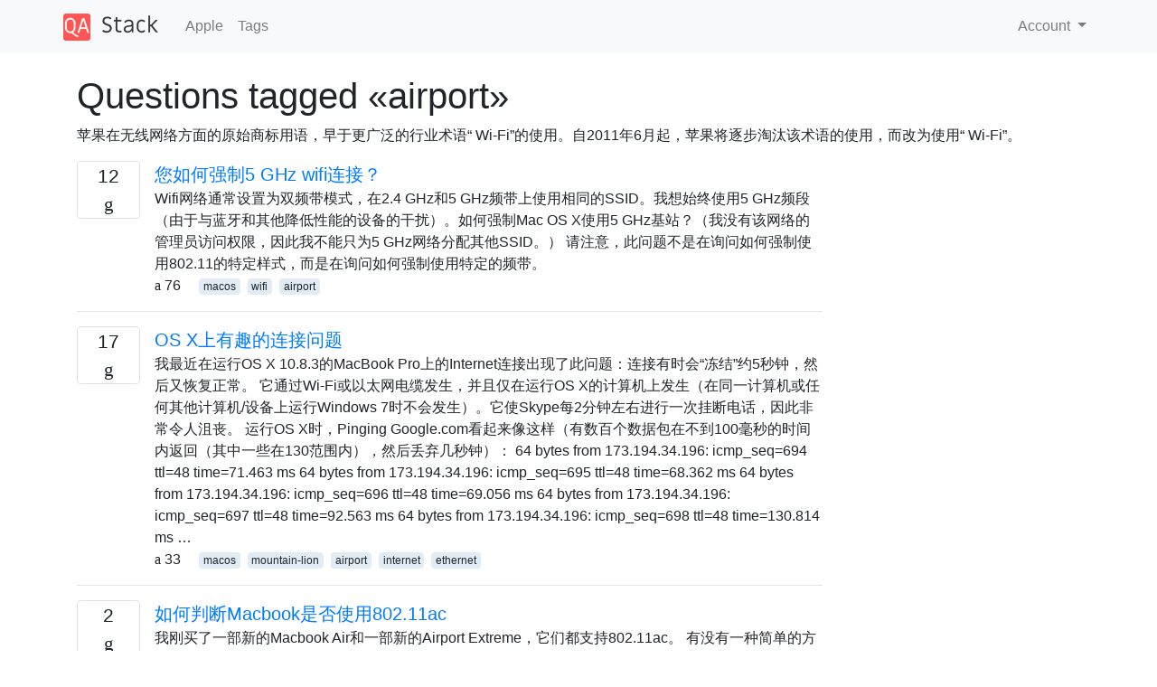

--- FILE ---
content_type: text/html; charset=utf-8
request_url: https://qastack.cn/apple/tagged/airport/
body_size: 30529
content:

<!doctype html>
<html lang="en">
<head>
  
  <!-- Global site tag (gtag.js) - Google Analytics -->
  <script async src="https://www.googletagmanager.com/gtag/js?id=UA-133560070-5"></script>
  <script>
    window.dataLayer = window.dataLayer || [];
    function gtag(){dataLayer.push(arguments);}
    gtag('js', new Date());
    gtag('config', 'UA-133560070-5');
  </script>
  

  <!-- Required meta tags -->
  <meta charset="utf-8">
  <meta name="viewport" content="width=device-width, initial-scale=1, shrink-to-fit=no">

  <link rel="stylesheet" href="https://qastack-assets.s3.eu-central-1.amazonaws.com/static/lib/bootstrap-4.4.1/css/bootstrap.min.css">
  <link rel="stylesheet" href="https://qastack-assets.s3.eu-central-1.amazonaws.com/static/css/custom.css" >
  <link rel="stylesheet" href="https://qastack-assets.s3.eu-central-1.amazonaws.com/static/icons/styles.css" >

  <title>Apple airport</title>
  
  <link rel="canonical" href="https://qastack.cn/apple/tagged/airport/" />


  <link rel="apple-touch-icon" sizes="180x180" href="https://qastack-assets.s3.eu-central-1.amazonaws.com/static/favicon/apple-touch-icon.png">
  <link rel="icon" type="image/png" sizes="32x32" href="https://qastack-assets.s3.eu-central-1.amazonaws.com/static/favicon/favicon-32x32.png">
  <link rel="icon" type="image/png" sizes="16x16" href="https://qastack-assets.s3.eu-central-1.amazonaws.com/static/favicon/favicon-16x16.png">
  <link rel="manifest" href="https://qastack-assets.s3.eu-central-1.amazonaws.com/static/favicon/site.webmanifest">

  <script>var useGDPR = false;</script>

  
  <script async src="https://pagead2.googlesyndication.com/pagead/js/adsbygoogle.js"></script>
  <script>
    if(useGDPR) {
        (adsbygoogle = window.adsbygoogle || []).pauseAdRequests = 1;
        
    }
    (adsbygoogle = window.adsbygoogle || []).push({
        google_ad_client: "ca-pub-0985488874840506",
        enable_page_level_ads: true
    });
  </script>
</head>
<body>
<nav class="navbar navbar-expand navbar-light bg-light">
  <div class="container">
    <a class="navbar-brand" href="/"><img src="https://qastack-assets.s3.eu-central-1.amazonaws.com/static/img/logo.png" height="30" alt="QA Stack"></a>
    <button class="navbar-toggler" type="button" data-toggle="collapse" data-target="#navbarSupportedContent"
            aria-controls="navbarSupportedContent" aria-expanded="false" aria-label="Toggle navigation">
      <span class="navbar-toggler-icon"></span>
    </button>

    <div class="collapse navbar-collapse" id="navbarSupportedContent">
      <ul class="navbar-nav mr-auto">
        
          <li class="nav-item">
            <a class="nav-link" href="/apple/">Apple</a>
          </li>
          <li class="nav-item">
            <a class="nav-link" href="/apple/tags/">Tags</a>
          </li>
        
      </ul>
      
      <ul class="navbar-nav">
        <li class="nav-item dropdown">
          
            <a class="nav-link dropdown-toggle" href="#" id="authDropdown" role="button" data-toggle="dropdown" aria-haspopup="true" aria-expanded="false">
              Account
            </a>
            <div class="dropdown-menu dropdown-menu-right" aria-labelledby="authDropdown">
              <a class="dropdown-item" href="/accounts/login/?next=/">登录</a>
              <a class="dropdown-item" href="/accounts/signup/?next=/apple/tagged/airport/">注册</a>
            </div>
          
        </li>
      </ul>
    </div>
  </div>
</nav>
<section class="container mt-4">
  
  
  
    <h1 class="">Questions tagged «airport»</h1>
    
      <p>
                苹果在无线网络方面的原始商标用语，早于更广泛的行业术语“ Wi-Fi”的使用。自2011年6月起，苹果将逐步淘汰该术语的使用，而改为使用“ Wi-Fi”。
            </p>
    
  

  <div class="row">
    <div class="col-md-9" id="jscroll">
      

  <article class="media">
    <div class="text-center pr-3">
      
      <div>
        <div class="votes-count border rounded" title="answers">
          12 <br> <span class="icon-answers"></span>
        </div>
      </div>
    </div>
    <div class="media-body">
      <a href="/apple/131852/how-do-you-force-a-5-ghz-wifi-connection" class="list-name">您如何强制5 GHz wifi连接？</a>
      <div>Wifi网络通常设置为双频带模式，在2.4 GHz和5 GHz频带上使用相同的SSID。我想始终使用5 GHz频段（由于与蓝牙和其他降低性能的设备的干扰）。如何强制Mac OS X使用5 GHz基站？（我没有该网络的管理员访问权限，因此我不能只为5 GHz网络分配其他SSID。） 请注意，此问题不是在询问如何强制使用802.11的特定样式，而是在询问如何强制使用特定的频带。</div>
      <div>
        
          <span class="mr-3">
                  <span class="icon-thumbs-up"></span> 76
                </span>
        
        
          <span>
                  
                    <a href="/apple/tagged/macos/" class="badge badge-warning">macos</a>&nbsp;
                  
                    <a href="/apple/tagged/wifi/" class="badge badge-warning">wifi</a>&nbsp;
                  
                    <a href="/apple/tagged/airport/" class="badge badge-warning">airport</a>&nbsp;
                  
                </span>
        
      </div>
    </div>
  </article>
  
    <hr>
  

  <article class="media">
    <div class="text-center pr-3">
      
      <div>
        <div class="votes-count border rounded" title="answers">
          17 <br> <span class="icon-answers"></span>
        </div>
      </div>
    </div>
    <div class="media-body">
      <a href="/apple/89842/intriguing-connection-issue-on-os-x" class="list-name">OS X上有趣的连接问题</a>
      <div>我最近在运行OS X 10.8.3的MacBook Pro上的Internet连接出现了此问题：连接有时会“冻结”约5秒钟，然后又恢复正常。 它通过Wi-Fi或以太网电缆发生，并且仅在运行OS X的计算机上发生（在同一计算机或任何其他计算机/设备上运行Windows 7时不会发生）。它使Skype每2分钟左右进行一次挂断电话，因此非常令人沮丧。 运行OS X时，Pinging Google.com看起来像这样（有数百个数据包在不到100毫秒的时间内返回（其中一些在130范围内），然后丢弃几秒钟）： 64 bytes from 173.194.34.196: icmp_seq=694 ttl=48 time=71.463 ms 64 bytes from 173.194.34.196: icmp_seq=695 ttl=48 time=68.362 ms 64 bytes from 173.194.34.196: icmp_seq=696 ttl=48 time=69.056 ms 64 bytes from 173.194.34.196: icmp_seq=697 ttl=48 time=92.563 ms 64 bytes from 173.194.34.196: icmp_seq=698 ttl=48 time=130.814 ms …</div>
      <div>
        
          <span class="mr-3">
                  <span class="icon-thumbs-up"></span> 33
                </span>
        
        
          <span>
                  
                    <a href="/apple/tagged/macos/" class="badge badge-warning">macos</a>&nbsp;
                  
                    <a href="/apple/tagged/mountain-lion/" class="badge badge-warning">mountain-lion</a>&nbsp;
                  
                    <a href="/apple/tagged/airport/" class="badge badge-warning">airport</a>&nbsp;
                  
                    <a href="/apple/tagged/internet/" class="badge badge-warning">internet</a>&nbsp;
                  
                    <a href="/apple/tagged/ethernet/" class="badge badge-warning">ethernet</a>&nbsp;
                  
                </span>
        
      </div>
    </div>
  </article>
  
    <hr>
  

  <article class="media">
    <div class="text-center pr-3">
      
      <div>
        <div class="votes-count border rounded" title="answers">
          2 <br> <span class="icon-answers"></span>
        </div>
      </div>
    </div>
    <div class="media-body">
      <a href="/apple/93726/how-to-tell-if-macbook-is-using-80211ac" class="list-name">如何判断Macbook是否使用802.11ac</a>
      <div>我刚买了一部新的Macbook Air和一部新的Airport Extreme，它们都支持802.11ac。 有没有一种简单的方法可以判断我的Macbook Air是否通过802.11ac连接到Airport Extreme？相关地，我能否确定我是在5GHz频段还是在2.4GHz频段连接？ 我已经进行了一次速度测试，结果尚无定论。</div>
      <div>
        
          <span class="mr-3">
                  <span class="icon-thumbs-up"></span> 33
                </span>
        
        
          <span>
                  
                    <a href="/apple/tagged/wifi/" class="badge badge-warning">wifi</a>&nbsp;
                  
                    <a href="/apple/tagged/airport/" class="badge badge-warning">airport</a>&nbsp;
                  
                </span>
        
      </div>
    </div>
  </article>
  
    <hr>
  

  <article class="media">
    <div class="text-center pr-3">
      
      <div>
        <div class="votes-count border rounded" title="answers">
          7 <br> <span class="icon-answers"></span>
        </div>
      </div>
    </div>
    <div class="media-body">
      <a href="/apple/66919/how-to-enable-faster-wifi-roaming-with-mac-os-x-airport-base-stations" class="list-name">如何使用Mac OS X和机场基站实现更快的WiFi漫游</a>
      <div>如何更改Macbook在WiFi网络上漫游的方式？我想加速Mac（以及其他设备）的漫游。 例如，机场基站或Mac OS中是否有设置加速AP切换？ 目前，该网络围绕1个主交换机互连1个路由器和4个机场基站使用相同的SSID构建： 3个双频段机场基站 1个机场2.4GHz基站 在5GHz频带上，没有重叠，因为每个基站使用其自己的信道。 在2.4GHz频段，两个基站之间存在非常轻微的重叠，这两个基站位于建筑物的相对侧和不同楼层。</div>
      <div>
        
          <span class="mr-3">
                  <span class="icon-thumbs-up"></span> 26
                </span>
        
        
          <span>
                  
                    <a href="/apple/tagged/macos/" class="badge badge-warning">macos</a>&nbsp;
                  
                    <a href="/apple/tagged/iphone/" class="badge badge-warning">iphone</a>&nbsp;
                  
                    <a href="/apple/tagged/wifi/" class="badge badge-warning">wifi</a>&nbsp;
                  
                    <a href="/apple/tagged/airport/" class="badge badge-warning">airport</a>&nbsp;
                  
                </span>
        
      </div>
    </div>
  </article>
  
    <hr>
  

  <article class="media">
    <div class="text-center pr-3">
      
      <div>
        <div class="votes-count border rounded" title="answers">
          8 <br> <span class="icon-answers"></span>
        </div>
      </div>
    </div>
    <div class="media-body">
      <a href="/apple/263638/macbook-pro-experiencing-ping-spikes-to-local-router" class="list-name">MacBook Pro遇到本地路由器的ping峰值</a>
      <div>我的AirPort Extreme（本地IP：192.168.1.1）遇到了严重的ping峰值，但是我没有在它旁边的另一台MacBook Pro上遇到这些ping峰值。 这是我的ping结果。 PING 192.168.1.1 (192.168.1.1): 56 data bytes 64 bytes from 192.168.1.1: icmp_seq=0 ttl=64 time=24.703 ms 64 bytes from 192.168.1.1: icmp_seq=1 ttl=64 time=145.378 ms 64 bytes from 192.168.1.1: icmp_seq=2 ttl=64 time=975.540 ms 64 bytes from 192.168.1.1: icmp_seq=3 ttl=64 time=577.900 ms 64 bytes from 192.168.1.1: icmp_seq=4 ttl=64 time=2.802 ms …</div>
      <div>
        
          <span class="mr-3">
                  <span class="icon-thumbs-up"></span> 25
                </span>
        
        
          <span>
                  
                    <a href="/apple/tagged/network/" class="badge badge-warning">network</a>&nbsp;
                  
                    <a href="/apple/tagged/wifi/" class="badge badge-warning">wifi</a>&nbsp;
                  
                    <a href="/apple/tagged/airport/" class="badge badge-warning">airport</a>&nbsp;
                  
                </span>
        
      </div>
    </div>
  </article>
  
    <hr>
  

  <article class="media">
    <div class="text-center pr-3">
      
      <div>
        <div class="votes-count border rounded" title="answers">
          3 <br> <span class="icon-answers"></span>
        </div>
      </div>
    </div>
    <div class="media-body">
      <a href="/apple/72183/can-an-airport-express-be-used-to-extend-the-wi-fi-of-another-non-apple-access-point" class="list-name">可以使用Airport Express扩展另一个非Apple Access Point的Wi-Fi吗？</a>
      <div>我的同事在另一层楼上有一个便宜的思科接入点。他使用的是Mac Pro，而且Wi-Fi十分杂乱。 是否可以使用Airport Express扩展此网络？</div>
      <div>
        
          <span class="mr-3">
                  <span class="icon-thumbs-up"></span> 17
                </span>
        
        
          <span>
                  
                    <a href="/apple/tagged/network/" class="badge badge-warning">network</a>&nbsp;
                  
                    <a href="/apple/tagged/wifi/" class="badge badge-warning">wifi</a>&nbsp;
                  
                    <a href="/apple/tagged/airport/" class="badge badge-warning">airport</a>&nbsp;
                  
                </span>
        
      </div>
    </div>
  </article>
  
    <hr>
  

  <article class="media">
    <div class="text-center pr-3">
      
      <div>
        <div class="votes-count border rounded" title="answers">
          7 <br> <span class="icon-answers"></span>
        </div>
      </div>
    </div>
    <div class="media-body">
      <a href="/apple/39922/how-to-disable-automatic-wifi-connection" class="list-name">如何禁用自动wifi连接？</a>
      <div>当OSX已经知道一个wifi网络时，它会自动连接到它，但是当它不知道wifi网络时，它将根据系统首选项中的“询问加入”切换设置的设置来自动连接。 您如何强迫OSX要求加入每个wifi网络（无论是否已知）？我不希望OSX能够自动连接。</div>
      <div>
        
          <span class="mr-3">
                  <span class="icon-thumbs-up"></span> 15
                </span>
        
        
          <span>
                  
                    <a href="/apple/tagged/wifi/" class="badge badge-warning">wifi</a>&nbsp;
                  
                    <a href="/apple/tagged/macbook/" class="badge badge-warning">macbook</a>&nbsp;
                  
                    <a href="/apple/tagged/airport/" class="badge badge-warning">airport</a>&nbsp;
                  
                    <a href="/apple/tagged/security/" class="badge badge-warning">security</a>&nbsp;
                  
                </span>
        
      </div>
    </div>
  </article>
  
    <hr>
  

  <article class="media">
    <div class="text-center pr-3">
      
      <div>
        <div class="votes-count border rounded" title="answers">
          1 <br> <span class="icon-answers"></span>
        </div>
      </div>
    </div>
    <div class="media-body">
      <a href="/apple/28842/how-to-configure-a-static-ip-for-a-specific-access-point-on-os-x" class="list-name">如何为OS X上的特定访问点配置静态IP？</a>
      <div>我拥有MacBook Pro，过去一直使用Ubuntu。在Ubuntu中，我可以为特定的访问点配置IP，DNS，网关。列出了所有接入点，每个接入点都有自己的设置。 我要实现的目标是在我自己的具有静态IP的本地网络中进行端口转发，并且仍然能够与其他地方（而不是我自己的网络）的自动DHCP设置进行连接。 但是我无法在Mac OS X中执行此操作。是否可能（带有或不带有其他应用程序）？</div>
      <div>
        
          <span class="mr-3">
                  <span class="icon-thumbs-up"></span> 15
                </span>
        
        
          <span>
                  
                    <a href="/apple/tagged/macos/" class="badge badge-warning">macos</a>&nbsp;
                  
                    <a href="/apple/tagged/network/" class="badge badge-warning">network</a>&nbsp;
                  
                    <a href="/apple/tagged/airport/" class="badge badge-warning">airport</a>&nbsp;
                  
                    <a href="/apple/tagged/ip/" class="badge badge-warning">ip</a>&nbsp;
                  
                </span>
        
      </div>
    </div>
  </article>
  
    <hr>
  

  <article class="media">
    <div class="text-center pr-3">
      
      <div>
        <div class="votes-count border rounded" title="answers">
          5 <br> <span class="icon-answers"></span>
        </div>
      </div>
    </div>
    <div class="media-body">
      <a href="/apple/121983/why-does-my-mac-take-a-long-time-30-seconds-to-find-my-home-wifi" class="list-name">为什么我的Mac需要很长时间（超过30秒）才能找到我的家庭wifi？</a>
      <div>我有一台运行Mac OS X 10.9.4的视网膜MacBook Pro 15“。当我在工作中从睡眠状态唤醒时，它甚至在输入密码之前就已连接到wifi网络。但是在家里，有Airport Extreme基站从2009年左右开始，每次我从睡眠中唤醒至少需要30秒，有时甚至需要几分钟。 我尝试过重新启动Airport Extreme，它不需要任何固件更新，当然，自从这个问题开始（几个月前）以来，笔记本电脑本身已经被重新启动了很多次。我和东西坐在同一房间，所以信号功率应该很棒-更不用说我的iOS设备（和其他Mac）可以立即连接到机场了。看来这一定是本地计算机问题，但是为什么我立即连接到其他wifi网络就没问题呢？</div>
      <div>
        
          <span class="mr-3">
                  <span class="icon-thumbs-up"></span> 15
                </span>
        
        
          <span>
                  
                    <a href="/apple/tagged/mavericks/" class="badge badge-warning">mavericks</a>&nbsp;
                  
                    <a href="/apple/tagged/wifi/" class="badge badge-warning">wifi</a>&nbsp;
                  
                    <a href="/apple/tagged/sleep-wake/" class="badge badge-warning">sleep-wake</a>&nbsp;
                  
                    <a href="/apple/tagged/airport/" class="badge badge-warning">airport</a>&nbsp;
                  
                    <a href="/apple/tagged/macbook/" class="badge badge-warning">macbook</a>&nbsp;
                  
                </span>
        
      </div>
    </div>
  </article>
  
    <hr>
  

  <article class="media">
    <div class="text-center pr-3">
      
      <div>
        <div class="votes-count border rounded" title="answers">
          3 <br> <span class="icon-answers"></span>
        </div>
      </div>
    </div>
    <div class="media-body">
      <a href="/apple/195060/my-macbook-pro-wi-fi-is-slow-other-devices-are-ok" class="list-name">我的MacBook Pro Wi-Fi速度慢，其他设备还可以</a>
      <div>问题在于，MacBook上的WiFi太慢了，几乎无法使用，可以与EDGE连接相提并论。我的iPad和Nexus 4都可以正常工作，并且WiFi没问题，即使我在路由器的两个房间中，信号也很强。任何人都知道可能是什么问题？</div>
      <div>
        
          <span class="mr-3">
                  <span class="icon-thumbs-up"></span> 15
                </span>
        
        
          <span>
                  
                    <a href="/apple/tagged/macbook/" class="badge badge-warning">macbook</a>&nbsp;
                  
                    <a href="/apple/tagged/wifi/" class="badge badge-warning">wifi</a>&nbsp;
                  
                    <a href="/apple/tagged/airport/" class="badge badge-warning">airport</a>&nbsp;
                  
                </span>
        
      </div>
    </div>
  </article>
  
    <hr>
  

  <article class="media">
    <div class="text-center pr-3">
      
      <div>
        <div class="votes-count border rounded" title="answers">
          4 <br> <span class="icon-answers"></span>
        </div>
      </div>
    </div>
    <div class="media-body">
      <a href="/apple/38855/can-i-still-use-the-older-airport-utility-553-if-i-install-the-60-version-of-airport-utility" class="list-name">如果我安装了6.0版的Airport Utility，是否仍可以使用旧的Airport Utility 5.5.3？</a>
      <div>我有一个简单的网络设置，并且已阅读一些初步评论，这些评论说适用于Mac OS X的新Airport Utility 6缺少旧实用程序提供的某些高级设置。我依靠这些设置来使网络正常运行。 我是否仍可以保留旧的实用程序并使用其中任何一种工具，还是应该等我确定将我可能需要的所有花哨功能添加到6.0版本之后，再进行升级？ 我需要保留较旧的Airport Software，因为我的某些设备对于新软件而言太旧了，但是我最想知道的是，如果我尝试使用新的软件，将不会被迫放弃当前的高级设置。新固件或新客户端软件。</div>
      <div>
        
          <span class="mr-3">
                  <span class="icon-thumbs-up"></span> 10
                </span>
        
        
          <span>
                  
                    <a href="/apple/tagged/macos/" class="badge badge-warning">macos</a>&nbsp;
                  
                    <a href="/apple/tagged/airport/" class="badge badge-warning">airport</a>&nbsp;
                  
                    <a href="/apple/tagged/airport-utility/" class="badge badge-warning">airport-utility</a>&nbsp;
                  
                </span>
        
      </div>
    </div>
  </article>
  
    <hr>
  

  <article class="media">
    <div class="text-center pr-3">
      
      <div>
        <div class="votes-count border rounded" title="answers">
          2 <br> <span class="icon-answers"></span>
        </div>
      </div>
    </div>
    <div class="media-body">
      <a href="/apple/226871/how-can-i-get-the-list-of-all-active-network-interfaces-programmatically" class="list-name">如何以编程方式获取所有活动网络接口的列表？</a>
      <div>我的目标是确定设备上以太网的IP地址。但假设有像WiFi和USB以太网这样的连接，是否有一种特殊的方式来获得以太网IP？ 在shell上我会做：networksetup -listallhardwareports 这将给我一个硬件端口到设备的映射。从那里我会grep设备的硬件端口：以太网，然后使用ifaddr结构来获取我的IP。 我知道ifaddr部分，请建议如何以编程方式完成第一部分。还有，还有另一种方法吗？</div>
      <div>
        
          <span class="mr-3">
                  <span class="icon-thumbs-up"></span> 9
                </span>
        
        
          <span>
                  
                    <a href="/apple/tagged/macos/" class="badge badge-warning">macos</a>&nbsp;
                  
                    <a href="/apple/tagged/network/" class="badge badge-warning">network</a>&nbsp;
                  
                    <a href="/apple/tagged/wifi/" class="badge badge-warning">wifi</a>&nbsp;
                  
                    <a href="/apple/tagged/airport/" class="badge badge-warning">airport</a>&nbsp;
                  
                    <a href="/apple/tagged/ethernet/" class="badge badge-warning">ethernet</a>&nbsp;
                  
                </span>
        
      </div>
    </div>
  </article>
  
    <hr>
  

  <article class="media">
    <div class="text-center pr-3">
      
      <div>
        <div class="votes-count border rounded" title="answers">
          3 <br> <span class="icon-answers"></span>
        </div>
      </div>
    </div>
    <div class="media-body">
      <a href="/apple/49586/is-it-okay-to-stack-an-airport-extreme-on-top-of-a-mac-mini" class="list-name">可以在Mac mini上堆叠Airport Extreme吗？</a>
      <div>是否可以将AirPort Extreme基站放在Mac mini的顶部，或者这可能会导致这两种设备出现问题（例如过热或干扰）？ 如图所示，它们确实很好地结合在一起...</div>
      <div>
        
          <span class="mr-3">
                  <span class="icon-thumbs-up"></span> 9
                </span>
        
        
          <span>
                  
                    <a href="/apple/tagged/airport/" class="badge badge-warning">airport</a>&nbsp;
                  
                    <a href="/apple/tagged/mac-mini/" class="badge badge-warning">mac-mini</a>&nbsp;
                  
                    <a href="/apple/tagged/temperature/" class="badge badge-warning">temperature</a>&nbsp;
                  
                </span>
        
      </div>
    </div>
  </article>
  
    <hr>
  

  <article class="media">
    <div class="text-center pr-3">
      
      <div>
        <div class="votes-count border rounded" title="answers">
          3 <br> <span class="icon-answers"></span>
        </div>
      </div>
    </div>
    <div class="media-body">
      <a href="/apple/209881/internet-connectivity-drops-intermittently-on-el-capitan" class="list-name">El Capitan的互联网连接间歇性下降</a>
      <div>我进行了以下设置：都运行El Capitan的2010 MBA和2013 rMBP（虽然在优胜美地上也有同样问题），并连接到AirPort Express 802.11n（第一代），后者通过以太网电缆连接到Cisco路由器/调制解调器。机场以桥梁模式运行。 每天10到20次，互联网连接速度将下降10到90秒。iPad和iPhone永远不会有问题，只有Mac。wifi连接很好，只是互联网。通常，只有一台Mac失去互联网连接，另一台Mac保持连接状态。 我正在持续ping通外部服务器，调制解调器和机场。在停机期间，外部服务器将无法访问，但是机场和调制解调器仍可访问。 立即恢复连接的方法是单击“网络偏好设置”中的“续订DHCP租约”。 一旦检测到停机，我就尝试以编程方式更新DHCP租约（sudo ipconfig set en1 DHCP），但这似乎使菜单栏中的wifi连接状态感到困惑。 我想征求提示，以更详细地确定问题或完全解决问题。（删除机场并使用Cisco路由器/调制解调器直接产生了类似的问题）。 更新： 我的连接每15分钟就会断开一次，就像发条一样。当它关闭时，我的笔记本电脑的DHCP条目将从Cisco Web界面中的DHCP条目列表中消失，即使它不会过期。</div>
      <div>
        
          <span class="mr-3">
                  <span class="icon-thumbs-up"></span> 9
                </span>
        
        
          <span>
                  
                    <a href="/apple/tagged/network/" class="badge badge-warning">network</a>&nbsp;
                  
                    <a href="/apple/tagged/airport/" class="badge badge-warning">airport</a>&nbsp;
                  
                    <a href="/apple/tagged/el-capitan/" class="badge badge-warning">el-capitan</a>&nbsp;
                  
                    <a href="/apple/tagged/internet/" class="badge badge-warning">internet</a>&nbsp;
                  
                </span>
        
      </div>
    </div>
  </article>
  
    <hr>
  

  <article class="media">
    <div class="text-center pr-3">
      
      <div>
        <div class="votes-count border rounded" title="answers">
          3 <br> <span class="icon-answers"></span>
        </div>
      </div>
    </div>
    <div class="media-body">
      <a href="/apple/106426/how-to-run-old-airport-utils-5x-on-macos-x-maverics" class="list-name">如何在MacOS X Maverics上运行旧版AirPort Utils 5.x？</a>
      <div>如何在MacOS X maverics上运行旧版AirPort Utils 5.x？因为新的真的很丑。</div>
      <div>
        
          <span class="mr-3">
                  <span class="icon-thumbs-up"></span> 9
                </span>
        
        
          <span>
                  
                    <a href="/apple/tagged/airport/" class="badge badge-warning">airport</a>&nbsp;
                  
                </span>
        
      </div>
    </div>
  </article>
  
    <hr>
  



  <a href="/apple/tagged/airport/?page=2" class="jscroll-next"></a>


      <script async src="https://pagead2.googlesyndication.com/pagead/js/adsbygoogle.js"></script>
<ins class="adsbygoogle"
     style="display:block"
     data-ad-client="ca-pub-0985488874840506"
     data-ad-slot="3754689244"
     data-ad-format="auto"
     data-full-width-responsive="true"></ins>
<script>
     (adsbygoogle = window.adsbygoogle || []).push({});
</script>
    </div>
    <div class="col-md-3">
      <script async src="https://pagead2.googlesyndication.com/pagead/js/adsbygoogle.js"></script>
<ins class="adsbygoogle"
     style="display:block"
     data-ad-client="ca-pub-0985488874840506"
     data-ad-slot="2153477748"
     data-ad-format="auto"
     data-full-width-responsive="true"></ins>
<script>
     (adsbygoogle = window.adsbygoogle || []).push({});
</script>
    </div>
  </div>

</section>



<section class="bg-light py-3 mt-5">
  <div class="container">
    <div class="row">
      <div class="col-md-6 text-muted font-weight-lighter">
        <small>
          
          
            By using our site, you acknowledge that you have read and understand our
            <a href='/legal/cookies-policy.html' target='_blank' rel='nofollow'>Cookie Policy</a> and
            <a href='/legal/privacy-policy.html' target='_blank' rel='nofollow'>Privacy Policy</a>.
          
        </small>
      </div>
      <div class="col-md-6 text-muted text-right font-weight-lighter">
        <small>
          Licensed under <a href="https://creativecommons.org/licenses/by-sa/3.0/" target="_blank">cc by-sa 3.0</a>
          with attribution required.
          
        </small>
      </div>
    </div>
  </div>
</section>

<script type="text/javascript" src="https://qastack-assets.s3.eu-central-1.amazonaws.com/static/lib/jquery-3.5.0.min.js"></script>
<script type="text/javascript" src="https://qastack-assets.s3.eu-central-1.amazonaws.com/static/lib/jquery.jscroll.min.js"></script>
<script type="text/javascript" src="https://qastack-assets.s3.eu-central-1.amazonaws.com/static/lib/bootstrap-4.4.1/js/bootstrap.bundle.min.js"></script>
<script type="text/javascript" src="https://qastack-assets.s3.eu-central-1.amazonaws.com/static/webpack/front.js"></script>

</body>
</html>

--- FILE ---
content_type: text/html; charset=utf-8
request_url: https://www.google.com/recaptcha/api2/aframe
body_size: 267
content:
<!DOCTYPE HTML><html><head><meta http-equiv="content-type" content="text/html; charset=UTF-8"></head><body><script nonce="-DSdhiF0HcDJ52xJY8s6MQ">/** Anti-fraud and anti-abuse applications only. See google.com/recaptcha */ try{var clients={'sodar':'https://pagead2.googlesyndication.com/pagead/sodar?'};window.addEventListener("message",function(a){try{if(a.source===window.parent){var b=JSON.parse(a.data);var c=clients[b['id']];if(c){var d=document.createElement('img');d.src=c+b['params']+'&rc='+(localStorage.getItem("rc::a")?sessionStorage.getItem("rc::b"):"");window.document.body.appendChild(d);sessionStorage.setItem("rc::e",parseInt(sessionStorage.getItem("rc::e")||0)+1);localStorage.setItem("rc::h",'1768916697208');}}}catch(b){}});window.parent.postMessage("_grecaptcha_ready", "*");}catch(b){}</script></body></html>